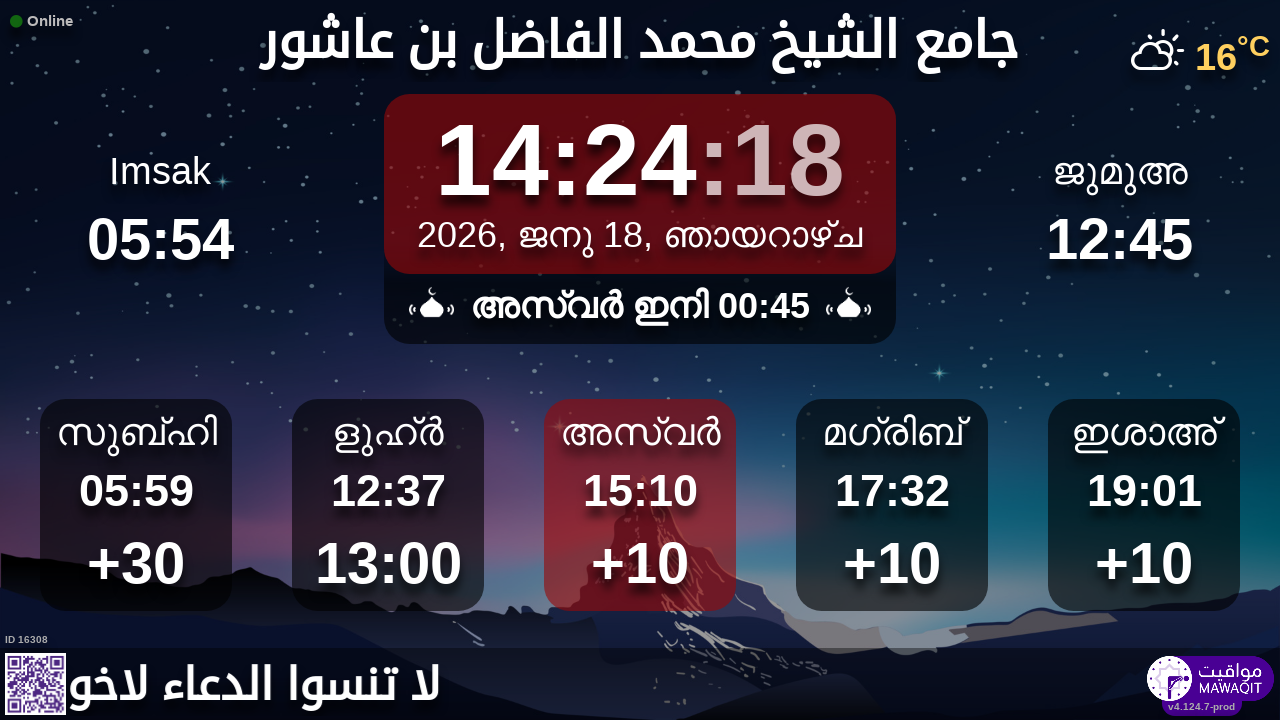

--- FILE ---
content_type: text/html; charset=UTF-8
request_url: https://mawaqit.net/ml/jamii-cheikh-fadil-manihla-2092-tunisia
body_size: 13058
content:
<!DOCTYPE html>
<html lang="ml">
<head>
    <meta charset="UTF-8" lang="ml">
<meta http-equiv="X-UA-Compatible" content="IE=edge">
<meta http-equiv="Content-Type" content="text/html; charset=UTF-8">
<meta name="google-site-verification" content="yVXxhpL2W-XXQ-lS4uVdnaNmK88uoobaGtuu8lYtbMw"/>
<meta name="msvalidate.01" content="0E9277188FD6EBB737118E82B294631E" />
<meta name="author" content="MAWAQIT"/>
<meta name="robots" content="index, follow" />
<meta name="apple-itunes-app" content="app-id=1460522683">
<meta name="google-play-app" content="app-id=com.kanout.mawaqit">

<!-- og tags -->
<meta property="og:url" content="https://mawaqit.net"/>
<meta property="og:site_name" content="MAWAQIT"/>
<meta property="og:image" content="https://cdn.mawaqit.net/images/logos/mawaqit_logo_vertical.png"/>
<meta property="og:image:width" content="500"/>
<meta property="og:image:height" content="500"/>
<meta property="og:type" content="website"/>
<meta property="og:title" content="جامع الشيخ محمد الفاضل بن عاشور"/>
<meta property="og:description" content="Mawaqit offers you the exact prayer times of : جامع الشيخ محمد الفاضل بن عاشور"/>

<!-- twitter card -->
<meta name="twitter:card" content="summary_large_image">
<meta name="twitter:site" content="@Mawaqit">
<meta name="twitter:creator" content="@Mawaqit">
<meta name="twitter:title" content="جامع الشيخ محمد الفاضل بن عاشور">
<meta name="twitter:description" content="Mawaqit offers you the exact prayer times of : جامع الشيخ محمد الفاضل بن عاشور">
<meta name="twitter:image" content="https://cdn.mawaqit.net/images/logos/mawaqit_logo_vertical.png">
<meta name="twitter:app:name:iphone" content="MAWAQIT">
<meta name="twitter:app:name:googleplay" content="MAWAQIT">
<meta name="twitter:app:id:googleplay" content="com.kanout.mawaqit">
    <link rel="apple-touch-icon" sizes="57x57" href="https://cdn.mawaqit.net/images/logos/apple-icon-57x57.png">
<link rel="apple-touch-icon" sizes="60x60" href="https://cdn.mawaqit.net/images/logos/apple-icon-60x60.png">
<link rel="apple-touch-icon" sizes="72x72" href="https://cdn.mawaqit.net/images/logos/apple-icon-72x72.png">
<link rel="apple-touch-icon" sizes="76x76" href="https://cdn.mawaqit.net/images/logos/apple-icon-76x76.png">
<link rel="apple-touch-icon" sizes="114x114" href="https://cdn.mawaqit.net/images/logos/apple-icon-114x114.png">
<link rel="apple-touch-icon" sizes="120x120" href="https://cdn.mawaqit.net/images/logos/apple-icon-120x120.png">
<link rel="apple-touch-icon" sizes="144x144" href="https://cdn.mawaqit.net/images/logos/apple-icon-144x144.png">
<link rel="apple-touch-icon" sizes="152x152" href="https://cdn.mawaqit.net/images/logos/apple-icon-152x152.png">
<link rel="apple-touch-icon" sizes="180x180" href="https://cdn.mawaqit.net/images/logos/apple-icon-180x180.png">
<link rel="icon" type="image/png" sizes="192x192"  href="https://cdn.mawaqit.net/images/logos/android-icon-192x192.png">
<link rel="icon" type="image/png" sizes="32x32" href="https://cdn.mawaqit.net/images/logos/favicon-32x32.png">
<link rel="icon" type="image/png" sizes="96x96" href="https://cdn.mawaqit.net/images/logos/favicon-96x96.png">
<link rel="icon" type="image/png" sizes="16x16" href="https://cdn.mawaqit.net/images/logos/favicon-16x16.png">
<meta name="msapplication-TileColor" content="#da532c">
<meta name="msapplication-TileImage" content="https://cdn.mawaqit.net/images/logos/ms-icon-144x144.png">
<meta name="theme-color" content="#da532c">
    <title>جامع الشيخ محمد الفاضل بن عاشور | Mawaqit - Prayer times, Mosque</title>
    <meta name="google" content="notranslate">
    <meta name="description" content="Mawaqit offers you the exact prayer times of : جامع الشيخ محمد الفاضل بن عاشور">
    <meta name="viewport" content="width=device-width, initial-scale=1.0, maximum-scale=1.0">
    <link rel="canonical" href="https://mawaqit.net/ml/jamii-cheikh-fadil-manihla-2092-tunisia" />
    <link rel="alternate" hreflang="x-default" href="https://mawaqit.net/ml/jamii-cheikh-fadil-manihla-2092-tunisia" />
          <link rel="alternate" hreflang="ar" href="https://mawaqit.net/ar/jamii-cheikh-fadil-manihla-2092-tunisia" />
      <link rel="alternate" hreflang="ar" href="https://mawaqit.net/ar/m/jamii-cheikh-fadil-manihla-2092-tunisia" />
          <link rel="alternate" hreflang="sq" href="https://mawaqit.net/sq/jamii-cheikh-fadil-manihla-2092-tunisia" />
      <link rel="alternate" hreflang="sq" href="https://mawaqit.net/sq/m/jamii-cheikh-fadil-manihla-2092-tunisia" />
          <link rel="alternate" hreflang="en" href="https://mawaqit.net/en/jamii-cheikh-fadil-manihla-2092-tunisia" />
      <link rel="alternate" hreflang="en" href="https://mawaqit.net/en/m/jamii-cheikh-fadil-manihla-2092-tunisia" />
          <link rel="alternate" hreflang="id" href="https://mawaqit.net/id/jamii-cheikh-fadil-manihla-2092-tunisia" />
      <link rel="alternate" hreflang="id" href="https://mawaqit.net/id/m/jamii-cheikh-fadil-manihla-2092-tunisia" />
          <link rel="alternate" hreflang="it" href="https://mawaqit.net/it/jamii-cheikh-fadil-manihla-2092-tunisia" />
      <link rel="alternate" hreflang="it" href="https://mawaqit.net/it/m/jamii-cheikh-fadil-manihla-2092-tunisia" />
          <link rel="alternate" hreflang="ur" href="https://mawaqit.net/ur/jamii-cheikh-fadil-manihla-2092-tunisia" />
      <link rel="alternate" hreflang="ur" href="https://mawaqit.net/ur/m/jamii-cheikh-fadil-manihla-2092-tunisia" />
          <link rel="alternate" hreflang="hr" href="https://mawaqit.net/hr/jamii-cheikh-fadil-manihla-2092-tunisia" />
      <link rel="alternate" hreflang="hr" href="https://mawaqit.net/hr/m/jamii-cheikh-fadil-manihla-2092-tunisia" />
          <link rel="alternate" hreflang="de" href="https://mawaqit.net/de/jamii-cheikh-fadil-manihla-2092-tunisia" />
      <link rel="alternate" hreflang="de" href="https://mawaqit.net/de/m/jamii-cheikh-fadil-manihla-2092-tunisia" />
          <link rel="alternate" hreflang="tr" href="https://mawaqit.net/tr/jamii-cheikh-fadil-manihla-2092-tunisia" />
      <link rel="alternate" hreflang="tr" href="https://mawaqit.net/tr/m/jamii-cheikh-fadil-manihla-2092-tunisia" />
          <link rel="alternate" hreflang="nl" href="https://mawaqit.net/nl/jamii-cheikh-fadil-manihla-2092-tunisia" />
      <link rel="alternate" hreflang="nl" href="https://mawaqit.net/nl/m/jamii-cheikh-fadil-manihla-2092-tunisia" />
          <link rel="alternate" hreflang="ta" href="https://mawaqit.net/ta/jamii-cheikh-fadil-manihla-2092-tunisia" />
      <link rel="alternate" hreflang="ta" href="https://mawaqit.net/ta/m/jamii-cheikh-fadil-manihla-2092-tunisia" />
          <link rel="alternate" hreflang="no" href="https://mawaqit.net/no/jamii-cheikh-fadil-manihla-2092-tunisia" />
      <link rel="alternate" hreflang="no" href="https://mawaqit.net/no/m/jamii-cheikh-fadil-manihla-2092-tunisia" />
          <link rel="alternate" hreflang="pt" href="https://mawaqit.net/pt/jamii-cheikh-fadil-manihla-2092-tunisia" />
      <link rel="alternate" hreflang="pt" href="https://mawaqit.net/pt/m/jamii-cheikh-fadil-manihla-2092-tunisia" />
          <link rel="alternate" hreflang="fr" href="https://mawaqit.net/fr/jamii-cheikh-fadil-manihla-2092-tunisia" />
      <link rel="alternate" hreflang="fr" href="https://mawaqit.net/fr/m/jamii-cheikh-fadil-manihla-2092-tunisia" />
          <link rel="alternate" hreflang="bn" href="https://mawaqit.net/bn/jamii-cheikh-fadil-manihla-2092-tunisia" />
      <link rel="alternate" hreflang="bn" href="https://mawaqit.net/bn/m/jamii-cheikh-fadil-manihla-2092-tunisia" />
          <link rel="alternate" hreflang="bs" href="https://mawaqit.net/bs/jamii-cheikh-fadil-manihla-2092-tunisia" />
      <link rel="alternate" hreflang="bs" href="https://mawaqit.net/bs/m/jamii-cheikh-fadil-manihla-2092-tunisia" />
          <link rel="alternate" hreflang="ml" href="https://mawaqit.net/ml/jamii-cheikh-fadil-manihla-2092-tunisia" />
      <link rel="alternate" hreflang="ml" href="https://mawaqit.net/ml/m/jamii-cheikh-fadil-manihla-2092-tunisia" />
          <link rel="alternate" hreflang="ru" href="https://mawaqit.net/ru/jamii-cheikh-fadil-manihla-2092-tunisia" />
      <link rel="alternate" hreflang="ru" href="https://mawaqit.net/ru/m/jamii-cheikh-fadil-manihla-2092-tunisia" />
          <link rel="alternate" hreflang="es" href="https://mawaqit.net/es/jamii-cheikh-fadil-manihla-2092-tunisia" />
      <link rel="alternate" hreflang="es" href="https://mawaqit.net/es/m/jamii-cheikh-fadil-manihla-2092-tunisia" />
    
    <link rel="stylesheet" href="/build/9461.500cbe0a.css" integrity="sha384-gza73W7S8HNND45Uys436wEue90G6lRqROLhwtU3R05pVb6ON1tv+AXfIxtVUwze"><link rel="stylesheet" href="/build/4328.31fafe16.css" integrity="sha384-YxCSlluetXQoAodZuy4guKQAejxh8TGm1QZsULLKm51GFMq4+bagkS+h6qyvX2BB"><link rel="stylesheet" href="/build/mosque-mosque.bde7a649.css" integrity="sha384-RkoRl7j1c8Ssn/NbUccXJpttCPn8/5jugVi6fuPcimUnlEZQoy3gkz2Rs3oLrIzA">

    <link href="/prayer-times/css/themes/summer.css" type="text/css" rel="stylesheet preload" as="style"/>

    <style>
body {
    
                                      background-image: linear-gradient(0deg, rgba(0, 0, 0, 0.4), rgba(0, 0, 0, 0.4)), url('https://cdn.mawaqit.net/images/backend/background/23.jpg');
    }
</style>
</head>
<body class="text-center ">
    <noscript><iframe src="https://www.googletagmanager.com/ns.html?id=GTM-MMZKGM2" height="0" width="0" style="display:none;visibility:hidden"></iframe></noscript>
<div id="spinner"></div>

<!-- Iqama screen -->
<div class="iqama" style="display: none">
    <div class="top">ഇഖാമത്ത്</div>
    <div class="image"></div>
    <div class="bottom">ദയവായി നിങ്ങളുടെ മൊബൈൽ ഫോണുകൾ ഓഫ് ചെയ്യുക!</div>
</div>

<!-- Douaa after prayer slider -->
<div class="adhkar-after-prayer" style="display: none">
    <div class="title">(Al-Athkar) أذكار بعد الصلاة</div>
<div class="slider duaa ltr">
  <ul>
    <li>
      <div>
        <div class="ar">
          أَسْـتَغْفِرُ الله، أَسْـتَغْفِرُ الله، أَسْـتَغْفِرُ الله<br>
          اللّهُـمَّ أَنْـتَ السَّلامُ ، وَمِـنْكَ السَّلام ، تَبارَكْتَ يا ذا الجَـلالِ وَالإِكْـرام
          اللَّهُمَّ أَعِنِّي عَلَى ذِكْرِكَ وَشُكْرِكَ وَحُسْنِ عِبَادَتِكَ
        </div>
                  <div class="fr">
            <div>Astaghfiru Allah, Astaghfiru Allah, Astaghfiru Allah</div>
            <div>Allahumma anta Essalam wa mineka Essalam, tabarakta ya dhal djalali wel ikram</div>
            <div>Allahumma A`inni `ala dhikrika wa chukrika wa husni `ibadatik</div>
          </div>
              </div>
    </li>
    <li>
      <div>
        <div class="ar">
          <div>سُـبْحانَ اللهِ، والحَمْـدُ لله، واللهُ أكْـبَر 33 مرة</div>
          <div>
            لا إِلَٰهَ إلاّ اللّهُ وَحْـدَهُ لا شريكَ لهُ، لهُ الملكُ ولهُ الحَمْد، وهُوَ على كُلّ شَيءٍ قَـدير
          </div>
        </div>
                  <div class="fr">
            <div>Subhan Allah wal hamdu lillah wallahu akbar (33 fois)</div>
            <div>La ilaha illa Allah, wahdahu la charika lah, lahu elmoulku wa lahu elhamdu, wa hua `ala
              kulli chay in kadir
            </div>
          </div>
              </div>
    </li>
    <li>
      <div>
        <div class="ar">
          <div>بِسۡمِ ٱللَّهِ ٱلرَّحۡمَٰنِ ٱلرَّحِيمِ</div>
          قُلۡ أَعُوذُ بِرَبِّ ٱلنَّاسِ ، مَلِكِ ٱلنَّاسِ ، إِلَٰهِ ٱلنَّاسِ ، مِن شَرِّ ٱلۡوَسۡوَاسِ ٱلۡخَنَّاسِ
          ، ٱلَّذِي يُوَسۡوِسُ فِي صُدُورِ ٱلنَّاسِ ، مِنَ ٱلۡجِنَّةِ وَٱلنَّاسِ
        </div>
      </div>
    </li>
    <li>
      <div>
        <div class="ar">
          <div>بِسۡمِ ٱللَّهِ ٱلرَّحۡمَٰنِ ٱلرَّحِيمِ</div>
          قُلۡ أَعُوذُ بِرَبِّ ٱلۡفَلَقِ ، مِن شَرِّ مَا خَلَقَ ، وَمِن شَرِّ غَاسِقٍ إِذَا وَقَبَ ، وَمِن شَرِّ
          ٱلنَّفَّٰثَٰتِ فِي ٱلۡعُقَدِ ، وَمِن شَرِّ حَاسِدٍ إِذَا حَسَدَ
        </div>
      </div>
    </li>
    <li>
      <div>
        <div class="ar">
          <div>بِسۡمِ ٱللَّهِ ٱلرَّحۡمَٰنِ ٱلرَّحِيمِ</div>
          قُلۡ هُوَ ٱللَّهُ أَحَدٌ ، ٱللَّهُ ٱلصَّمَدُ ، لَمۡ يَلِدۡ وَلَمۡ يُولَدۡ ، وَلَمۡ يَكُن لَّهُۥ كُفُوًا أَحَدُۢ
        </div>
      </div>
    </li>
    <li>
      <div>
        <div class="ar">
          ٱللَّهُ لَآ إِلَٰهَ إِلَّا هُوَ ٱلۡحَيُّ ٱلۡقَيُّومُۚ لَا تَأۡخُذُهُۥ سِنَةٞ وَلَا نَوۡمٞۚ لَّهُۥ مَا فِي
          ٱلسَّمَٰوَٰتِ وَمَا فِي ٱلۡأَرۡضِۗ مَن ذَا ٱلَّذِي يَشۡفَعُ عِندَهُۥٓ إِلَّا بِإِذۡنِهِۦۚ يَعۡلَمُ مَا بَيۡنَ
          أَيۡدِيهِمۡ وَمَا خَلۡفَهُمۡۖ وَلَا يُحِيطُونَ بِشَيۡءٖ مِّنۡ عِلۡمِهِۦٓ إِلَّا بِمَا شَآءَۚ وَسِعَ
          كُرۡسِيُّهُ ٱلسَّمَٰوَٰتِ وَٱلۡأَرۡضَۖ وَلَا يَ‍ُٔودُهُۥ حِفۡظُهُمَاۚ وَهُوَ ٱلۡعَلِيُّ ٱلۡعَظِيمُ
        </div>
      </div>
    </li>
    <li>
      <div>
        <div class="ar">
          لا إِلَٰهَ إلاّ اللّهُ وحدَهُ لا شريكَ لهُ، لهُ المُـلْكُ ولهُ الحَمْد، وهوَ على كلّ شَيءٍ قَدير،
          اللّهُـمَّ لا مانِعَ لِما أَعْطَـيْت، وَلا مُعْطِـيَ لِما مَنَـعْت، وَلا يَنْفَـعُ ذا
          الجَـدِّ مِنْـكَ الجَـد
        </div>
                  <div class="fr">
            La ilaha illa Allah, wahdahu la charika lah, lahu elmulku wa lahu elhamdu, wa hua `ala koulli
            chayin kadir,
            Allahumma la mani`a lima a`atayte, wa la mu`atia lima mana`ate, wa la yanefa`u dhal djaddi
            mineka eldjad
          </div>
              </div>
    </li>
  </ul>
</div>
</div>

<!-- message info slider -->
<div class="message-slider slider ltr" style="display: none">
    <div class="currentTimeShort"></div>
    <div class="messageContent">
        <ul>
                    </ul>
    </div>
</div>

<div class="adhan" style="display: none">
    <div class="ar">
        <div class="title">دعاء ما بعد الأذان</div>
        <p >
            اللّهُـمَّ رَبَّ هَذِهِ الدّعْـوَةِ التّـامَّة وَالصّلاةِ القَـائِمَة آتِ محَـمَّداً الوَسيـلةَ وَالْفَضـيلَة وَابْعَـثْه مَقـامـاً مَحـموداً الَّذي وَعَـدْتَه
        </p>
    </div>

            <div class="fr">
            <div class="title">ബാങ്കിന് ശേഷമുള്ള ദുആ</div>
            <p>&quot;ഈ പരിപൂര്‍ണ്ണമായ (ബാങ്ക്) വിളിയുടെയും ഈ ആസന്നമായ നമസ്കാരത്തിന്‍റെയും നാഥനായ അല്ലാഹുവേ! മുഹമ്മദ്‌ നബി(സ)ക്ക് (പരലോക ശുപാര്‍ശക്കുള്ള) വസീല, ഫദീല എന്നീ പദവികള്‍ നല്‍കേണമേ. നീ വാഗ്ദാനം ചെയ്ത പ്രശംസനീയമായ സ്ഥാനത്തേക്ക് അവിടുന്ന്‌ (സ)യെ നീ നിയോഗിക്കുകയും ചെയ്യേണമേ. നിശ്ചയമായും നീ വാഗ്ദാനം ലംഘിക്കുന്നവനല്ല.&quot;
</p>
        </div>
    </div>
<div class="douaa-between-adhan-iqama" style="display: none">
    <div class="ar">
        <div class="title">الدعاء لا يرد بين الأذان والإقامة</div>
        <p >
            عَنْ أَنَسِ بْنِ مَالِكٍ قَالَ: قَالَ رَسُولُ اللَّهِ صَلَّى اللَّهُ عَلَيْهِ وَسَلَّمَ: الدُّعَاءُ لَا يُرَدُّ بَيْنَ الْأَذَانِ وَالْإِقَامَةِ
        </p>
    </div>

            <div class="fr">
            <p>ബാങ്കിന്‍റെയും ഇഖാമത്തിന്‍റെയും ഇടയിലുള്ള പ്രാര്‍ത്ഥന തിരസ്ക്കരിക്കപ്പെടുകയില്ല.
</p>
        </div>
    </div><div class="jumua-dhikr-reminder" style="display: none">
    <div class="title">حَانَ وَقْتُ صَلاَةِ الجُمُعَة</div>
    <div>
        <div class="ar">
            عَنْ أَبِي هُرَيْرَةَ قَالَ قَالَ رَسُولُ اللَّهِ صَلَّى اللَّه عَلَيْهِ وَسَلَّمَ مَنْ تَوَضَّأَ فَأَحْسَنَ الْوُضُوءَ ثُمَّ أَتَى الْجُمُعَةَ فَاسْتَمَعَ وَأَنْصَتَ غُفِرَ لَهُ مَا
            بَيْنَهُ وَبَيْنَ الْجُمُعَةِ وَزِيَادَةُ ثَلاثَةِ أَيَّامٍ وَمَنْ مَسَّ الْحَصَى فَقَدْ لَغَا
        </div>

                    <div class="fr">
                <p>The Prophet (peace and blessings of Allah be upon him) said
&quot;Whoever does the ablutions perfectly then goes to jumua and then listens and is silent,
he is forgiven what is between that time and the following Friday and three more days
and the one who touches stones has certainly made a futility&quot;
</p>
            </div>
            </div>
</div>
<div id="black-screen" style="display: none"></div>


<!-- main screen -->
<div class="main"
     data-remote="/id/16308/has-been-updated">
    <div class="sub-main">
        <!-- Random hadith container -->
        <div class="random-hadith" style="display: none"
             data-remote="/api/2.0/hadith/random?lang=ar">
            <div class="next-prayer-bloc-hadith">
                <div class="next-prayer bottom-block">
                    <span></span> ഇനി
                    <div class="countdown"></div>
                </div>
                <div class="currentTimeShort bottom-block"></div>
            </div>
            <div class="text ltr">
                <div></div>
            </div>
        </div>

        <!-- top container -->
        <div class="top-content">
            <div class="top-buttons text-left">
                <div style="font-size: 1.5rem">
                  <div class="screen-status online hidden"><i class="fas fa-circle" style="color: #126611; font-size: 1.3rem"></i> Online</div>
                  <div class="screen-status offline hidden"><i class="fas fa-circle" style="color: #702828; font-size: 1.3rem"></i> Offline</div>
                </div>
            </div>

            <!-- temperature container -->
                            <div class="ltr">
                    <div id="weather" class="hidden ltr" data-remote="/api/2.0/mosque/b7d53e49-55ec-43ec-9fbc-b045de19a599/weather">
                        <i style="color: #FFF;"></i> <span></span><sup>°C</sup>
                    </div>
                </div>
                        <div class="header">
                <h1>
                                        جامع الشيخ محمد الفاضل بن عاشور
                                    </h1>
            </div>

            <!-- Adhan flash -->
            <div class="main-iqama-countdown hidden">
                <div class="text">ഇഖാമത്ത്  ഇനി</div>
                <div class="countdown"></div>
            </div>

            <!-- Adhan flash -->
            <div class="adhan-flash hidden">
                <div>
                    <img class="cupola" src="https://cdn.mawaqit.net/images/icons/cupola_500x500.png" alt="!">
                </div>
                <div>
                    ബാങ്ക്
                </div>
                <div>
                    <img class="cupola" src="https://cdn.mawaqit.net/images/icons/cupola_500x500.png" alt="!">
                </div>
            </div>

            <!-- Alarm flash -->
            <div class="alarm-flash hidden">
                <div>
                    <img class="cupola" src="https://cdn.mawaqit.net/images/icons/cupola_500x500.png" alt="!">
                </div>
                <div>
                    Alarm
                </div>
                <div>
                    <img class="cupola" src="https://cdn.mawaqit.net/images/icons/cupola_500x500.png" alt="!">
                </div>
            </div>

            <div class="content">
                  <div>
    <div class="chourouk custom-time">
      <div class="name">ഷുറൂക്ക്</div>
      <div class="time chourouk-id"></div>
    </div>
    <div class="imsak custom-time">
      <div class="name">Imsak</div>
      <div class="time imsak-id"></div>
    </div>
  </div>
                <div class="middle-bloc">
                    <div class="center-time">
                        <div class="currentTime"></div>
                                                    <div id="hijriDate" class="fadeOut">
                                <span></span>
                                <img class="full-moon" src="https://cdn.mawaqit.net/images/icons/full-moon.png" alt="!">
                            </div>
                                                <div id="gregorianDate" class="fadeIn"></div>
                    </div>
                    <div class="next-prayer-bloc">
                        <div class="next-prayer">
                            <img src="https://cdn.mawaqit.net/images/icons/cupola.png" alt="!">
                            <span></span> ഇനി
                            <div class="countdown"></div>
                            <img src="https://cdn.mawaqit.net/images/icons/cupola.png" alt="!">
                        </div>
                    </div>
                </div>
                <div>
                    <div class="joumouaa custom-time">
  <div class="ar name">ജുമുഅ</div>
  <div class="prayer">
                        
                  <div class="joumouaa-id time"></div>
                  </div>
</div>
                    <div class="aid custom-time">
  <div class="name">ഈദ്</div>
  <div class="prayer">
    <div class="time aid-time"></div>
      </div>
</div>
                </div>
            </div>
        </div>

        <!-- prayer times container -->
        <div class="prayers">
              <div>
    <div class="name">സുബ്ഹി</div>
    
    <div class="time"></div>

          <div class="wait"></div>
      </div>
            <div>
                <div class="name">ളുഹ്ർ</div>
                <div class="time"></div>
                <div class="wait"></div>
            </div>
            <div>
                <div class="name">അസ്വർ</div>
                <div class="time"></div>
                <div class="wait"></div>
            </div>
            <div>
                <div class="name">മഗ്‌രിബ്</div>
                <div class="time"></div>
                <div class="wait"></div>
            </div>
            <div>
                <div class="name">ഇശാഅ്</div>
                <div class="time"></div>
                <div class="wait"></div>
            </div>
        </div>
    </div>

    <!-- footer container -->
    <footer style="direction: ltr">
                    <div class="flashMessage">
                <marquee style="color:#FFFFFF;" direction="right" scrollamount="8" width="100%">لا تنسوا الدعاء لاخواننا في فلسطين</marquee>
            </div>
                <div class="store">
            <div id="mosque-id">ID 16308</div>
                            <div id="qrcode">
                    <img src="https://cdn.mawaqit.net/images/store-qrcode.png" alt="qrcode mawaqit mobile">
                </div>
                    </div>
        <div class="info hidden">
                            <div class="assosciation">
                    
                </div>
                    </div>
        <div class="version">v4.124.7-prod</div>
        <img class="logo" src="https://cdn.mawaqit.net/images/logos/mawaqit_logo_light_rounded.png"  alt="mawaqit logo">
    </footer>
</div>

<script>
    let site = 'https://mawaqit.net';
    let cdn = 'https://cdn.mawaqit.net';
    let offlineSyncCookie = null;
    let isMobile = false;
    let isMosque = true;
    let lastUpdated = 1767605254;
    let longitude = 10.1241165;
    let latitude = 36.8500531;
    let confData = {"showCityInTitle":false,"showLogo":true,"showPrayerTimesOnMessageScreen":true,"duaAfterPrayerShowTimes":["11","9","8","8","11"],"hijriDateEnabled":true,"hijriDateForceTo30":false,"duaAfterAzanEnabled":true,"duaAfterPrayerEnabled":true,"alwaysDisplayHhMmFormat":false,"iqamaDisplayTime":15,"iqamaBip":false,"backgroundColor":"#133c10","jumuaDhikrReminderEnabled":true,"jumuaTimeout":30,"randomHadithEnabled":true,"blackScreenWhenPraying":true,"wakeForFajrTime":null,"jumuaBlackScreenEnabled":false,"temperatureEnabled":true,"temperatureUnit":"C","hadithLang":"ar","iqamaEnabled":true,"randomHadithIntervalDisabling":"","fajrFixationComparedToShuruq":null,"adhanVoice":null,"adhanEnabledByPrayer":["1","1","1","1","1"],"footer":true,"iqamaMoreImportant":true,"timeDisplayFormat":"24","backgroundType":"motif","backgroundMotif":"23","iqamaFullScreenCountdown":true,"theme":"summer","adhanDuration":150,"displayingSabahImsak":false,"sabahImsakStartDate":null,"sabahImsakEndDate":null,"type":"MOSQUE","partner":true,"name":"\u062c\u0627\u0645\u0639 \u0627\u0644\u0634\u064a\u062e \u0645\u062d\u0645\u062f \u0627\u0644\u0641\u0627\u0636\u0644 \u0628\u0646 \u0639\u0627\u0634\u0648\u0631","label":"\u062c\u0627\u0645\u0639 \u0627\u0644\u0634\u064a\u062e \u0645\u062d\u0645\u062f \u0627\u0644\u0641\u0627\u0636\u0644 \u0628\u0646 \u0639\u0627\u0634\u0648\u0631","streamUrl":null,"paymentWebsite":null,"countryCode":"TN","timezone":"Africa\/Tunis","site":null,"association":null,"image":"https:\/\/cdn.mawaqit.net\/images\/backend\/mosque\/b7d53e49-55ec-43ec-9fbc-b045de19a599\/mosque\/1eea8e89-0b04-6cbe-b3ed-066ed47a7584.jpg","interiorPicture":"https:\/\/cdn.mawaqit.net\/images\/backend\/mosque\/b7d53e49-55ec-43ec-9fbc-b045de19a599\/mosque\/1eea8e89-0b04-6cbe-b3ed-066ed47a7584.jpg","exteriorPicture":"https:\/\/cdn.mawaqit.net\/images\/backend\/mosque\/b7d53e49-55ec-43ec-9fbc-b045de19a599\/mosque\/1eea8e89-0f3e-6c26-b93f-066ed47a7584.jpg","logo":null,"url":"http:\/\/mawaqit.net\/ml\/jamii-cheikh-fadil-manihla-2092-tunisia","latitude":36.8500531,"longitude":10.1241165,"womenSpace":true,"janazaPrayer":true,"aidPrayer":true,"childrenCourses":true,"adultCourses":true,"ramadanMeal":true,"handicapAccessibility":true,"ablutions":true,"parking":true,"otherInfo":null,"closed":null,"announcements":[],"events":[],"flash":{"content":"\u0644\u0627 \u062a\u0646\u0633\u0648\u0627 \u0627\u0644\u062f\u0639\u0627\u0621 \u0644\u0627\u062e\u0648\u0627\u0646\u0646\u0627 \u0641\u064a \u0641\u0644\u0633\u0637\u064a\u0646","uuid":"b7d53e49-55ec-43ec-9fbc-b045de19a599","expire":null,"startDate":"2023-06-17","endDate":null,"color":"#FFFFFF","orientation":"rtl"},"aidPrayerTime":null,"aidPrayerTime2":null,"jumua":"12:45","jumua2":null,"jumua3":null,"jumuaAsDuhr":false,"imsakNbMinBeforeFajr":5,"hijriAdjustment":0,"times":["05:59","12:37","15:10","17:32","19:01"],"shuruq":"07:30","calendar":[{"1":["05:59","07:32","12:30","14:56","17:16","18:47"],"2":["05:59","07:33","12:31","14:56","17:17","18:47"],"3":["05:59","07:33","12:31","14:57","17:18","18:48"],"4":["05:59","07:33","12:32","14:58","17:19","18:49"],"5":["05:59","07:33","12:32","14:59","17:19","18:50"],"6":["06:00","07:33","12:32","14:59","17:20","18:51"],"7":["06:00","07:33","12:33","15:00","17:21","18:51"],"8":["06:00","07:33","12:33","15:01","17:22","18:52"],"9":["06:00","07:33","12:34","15:02","17:23","18:53"],"10":["06:00","07:33","12:34","15:03","17:24","18:54"],"11":["06:00","07:32","12:35","15:04","17:25","18:55"],"12":["06:00","07:32","12:35","15:04","17:26","18:55"],"13":["05:59","07:32","12:35","15:05","17:27","18:56"],"14":["05:59","07:32","12:36","15:06","17:28","18:57"],"15":["05:59","07:31","12:36","15:07","17:29","18:58"],"16":["05:59","07:31","12:36","15:08","17:30","18:59"],"17":["05:59","07:31","12:37","15:09","17:31","19:00"],"18":["05:59","07:30","12:37","15:10","17:32","19:01"],"19":["05:58","07:30","12:37","15:11","17:33","19:02"],"20":["05:58","07:29","12:38","15:12","17:34","19:03"],"21":["05:58","07:29","12:38","15:13","17:35","19:03"],"22":["05:57","07:28","12:38","15:13","17:36","19:04"],"23":["05:57","07:28","12:38","15:14","17:37","19:05"],"24":["05:56","07:27","12:39","15:15","17:38","19:06"],"25":["05:56","07:27","12:39","15:16","17:39","19:07"],"26":["05:55","07:26","12:39","15:17","17:41","19:08"],"27":["05:55","07:25","12:39","15:18","17:42","19:09"],"28":["05:54","07:25","12:39","15:19","17:43","19:10"],"29":["05:54","07:24","12:40","15:20","17:44","19:11"],"30":["05:53","07:23","12:40","15:21","17:45","19:12"],"31":["05:53","07:22","12:40","15:22","17:46","19:13"]},{"1":["05:52","07:22","12:40","15:22","17:47","19:14"],"2":["05:51","07:21","12:40","15:23","17:48","19:15"],"3":["05:51","07:20","12:40","15:24","17:49","19:16"],"4":["05:50","07:19","12:40","15:25","17:50","19:17"],"5":["05:49","07:18","12:40","15:26","17:51","19:17"],"6":["05:48","07:17","12:41","15:27","17:52","19:18"],"7":["05:47","07:16","12:41","15:28","17:53","19:19"],"8":["05:47","07:15","12:41","15:29","17:55","19:20"],"9":["05:46","07:14","12:41","15:29","17:56","19:21"],"10":["05:45","07:13","12:41","15:30","17:57","19:22"],"11":["05:44","07:12","12:41","15:31","17:58","19:23"],"12":["05:43","07:11","12:41","15:32","17:59","19:24"],"13":["05:42","07:10","12:41","15:33","18:00","19:25"],"14":["05:41","07:09","12:41","15:33","18:01","19:26"],"15":["05:40","07:08","12:41","15:34","18:02","19:27"],"16":["05:39","07:07","12:41","15:35","18:03","19:28"],"17":["05:38","07:05","12:40","15:36","18:04","19:29"],"18":["05:37","07:04","12:40","15:36","18:05","19:30"],"19":["05:36","07:03","12:40","15:37","18:06","19:31"],"20":["05:34","07:02","12:40","15:38","18:07","19:32"],"21":["05:33","07:01","12:40","15:39","18:08","19:32"],"22":["05:32","06:59","12:40","15:39","18:09","19:33"],"23":["05:31","06:58","12:40","15:40","18:10","19:34"],"24":["05:30","06:57","12:40","15:41","18:11","19:35"],"25":["05:28","06:56","12:39","15:41","18:12","19:36"],"26":["05:27","06:54","12:39","15:42","18:13","19:37"],"27":["05:26","06:53","12:39","15:43","18:14","19:38"],"28":["05:25","06:52","12:39","15:43","18:15","19:39"],"29":["05:23","06:50","12:39","15:44","18:16","19:40"]},{"1":["05:23","06:50","12:39","15:44","18:16","19:40"],"2":["05:22","06:49","12:39","15:44","18:17","19:41"],"3":["05:21","06:47","12:38","15:45","18:18","19:42"],"4":["05:19","06:46","12:38","15:46","18:19","19:43"],"5":["05:18","06:45","12:38","15:46","18:20","19:44"],"6":["05:16","06:43","12:38","15:47","18:21","19:45"],"7":["05:15","06:42","12:37","15:47","18:22","19:46"],"8":["05:14","06:40","12:37","15:48","18:23","19:47"],"9":["05:12","06:39","12:37","15:48","18:23","19:48"],"10":["05:11","06:38","12:37","15:49","18:24","19:48"],"11":["05:09","06:36","12:36","15:49","18:25","19:49"],"12":["05:08","06:35","12:36","15:50","18:26","19:50"],"13":["05:06","06:33","12:36","15:50","18:27","19:51"],"14":["05:05","06:32","12:36","15:51","18:28","19:52"],"15":["05:03","06:30","12:35","15:51","18:29","19:53"],"16":["05:02","06:29","12:35","15:51","18:30","19:54"],"17":["05:00","06:27","12:35","15:52","18:31","19:55"],"18":["04:59","06:26","12:34","15:52","18:32","19:56"],"19":["04:57","06:24","12:34","15:53","18:33","19:57"],"20":["04:55","06:23","12:34","15:53","18:33","19:58"],"21":["04:54","06:22","12:34","15:53","18:34","19:59"],"22":["04:52","06:20","12:33","15:54","18:35","20:00"],"23":["04:51","06:19","12:33","15:54","18:36","20:01"],"24":["04:49","06:17","12:33","15:54","18:37","20:02"],"25":["04:47","06:16","12:32","15:55","18:38","20:03"],"26":["04:46","06:14","12:32","15:55","18:39","20:04"],"27":["04:44","06:13","12:32","15:55","18:40","20:05"],"28":["04:42","06:11","12:32","15:56","18:40","20:06"],"29":["04:41","06:10","12:31","15:56","18:41","20:07"],"30":["04:39","06:08","12:31","15:56","18:42","20:08"],"31":["04:38","06:07","12:31","15:57","18:43","20:09"]},{"1":["04:36","06:05","12:30","15:57","18:44","20:10"],"2":["04:34","06:04","12:30","15:57","18:45","20:12"],"3":["04:33","06:02","12:30","15:57","18:46","20:13"],"4":["04:31","06:01","12:29","15:58","18:47","20:14"],"5":["04:29","05:59","12:29","15:58","18:47","20:15"],"6":["04:28","05:58","12:29","15:58","18:48","20:16"],"7":["04:26","05:57","12:29","15:58","18:49","20:17"],"8":["04:24","05:55","12:28","15:59","18:50","20:18"],"9":["04:23","05:54","12:28","15:59","18:51","20:19"],"10":["04:21","05:52","12:28","15:59","18:52","20:20"],"11":["04:19","05:51","12:27","15:59","18:53","20:21"],"12":["04:18","05:49","12:27","15:59","18:54","20:23"],"13":["04:16","05:48","12:27","16:00","18:54","20:24"],"14":["04:14","05:47","12:27","16:00","18:55","20:25"],"15":["04:13","05:45","12:26","16:00","18:56","20:26"],"16":["04:11","05:44","12:26","16:00","18:57","20:27"],"17":["04:09","05:43","12:26","16:00","18:58","20:28"],"18":["04:08","05:41","12:26","16:00","18:59","20:30"],"19":["04:06","05:40","12:26","16:01","19:00","20:31"],"20":["04:05","05:39","12:25","16:01","19:01","20:32"],"21":["04:03","05:37","12:25","16:01","19:01","20:33"],"22":["04:01","05:36","12:25","16:01","19:02","20:34"],"23":["04:00","05:35","12:25","16:01","19:03","20:36"],"24":["03:58","05:34","12:25","16:02","19:04","20:37"],"25":["03:57","05:32","12:24","16:02","19:05","20:38"],"26":["03:55","05:31","12:24","16:02","19:06","20:39"],"27":["03:53","05:30","12:24","16:02","19:07","20:41"],"28":["03:52","05:29","12:24","16:02","19:08","20:42"],"29":["03:50","05:28","12:24","16:02","19:09","20:43"],"30":["03:49","05:26","12:24","16:02","19:09","20:44"]},{"1":["03:47","05:25","12:24","16:03","19:10","20:46"],"2":["03:46","05:24","12:23","16:03","19:11","20:47"],"3":["03:44","05:23","12:23","16:03","19:12","20:48"],"4":["03:43","05:22","12:23","16:03","19:13","20:49"],"5":["03:41","05:21","12:23","16:03","19:14","20:51"],"6":["03:40","05:20","12:23","16:03","19:15","20:52"],"7":["03:39","05:19","12:23","16:04","19:16","20:53"],"8":["03:37","05:18","12:23","16:04","19:16","20:54"],"9":["03:36","05:17","12:23","16:04","19:17","20:56"],"10":["03:35","05:16","12:23","16:04","19:18","20:57"],"11":["03:33","05:15","12:23","16:04","19:19","20:58"],"12":["03:32","05:14","12:23","16:04","19:20","21:00"],"13":["03:31","05:13","12:23","16:05","19:21","21:01"],"14":["03:29","05:13","12:23","16:05","19:22","21:02"],"15":["03:28","05:12","12:23","16:05","19:22","21:03"],"16":["03:27","05:11","12:23","16:05","19:23","21:05"],"17":["03:26","05:10","12:23","16:05","19:24","21:06"],"18":["03:25","05:09","12:23","16:06","19:25","21:07"],"19":["03:23","05:09","12:23","16:06","19:26","21:08"],"20":["03:22","05:08","12:23","16:06","19:27","21:09"],"21":["03:21","05:07","12:23","16:06","19:27","21:11"],"22":["03:20","05:07","12:23","16:06","19:28","21:12"],"23":["03:19","05:06","12:23","16:06","19:29","21:13"],"24":["03:18","05:05","12:23","16:07","19:30","21:14"],"25":["03:17","05:05","12:23","16:07","19:30","21:15"],"26":["03:16","05:04","12:24","16:07","19:31","21:16"],"27":["03:16","05:04","12:24","16:07","19:32","21:17"],"28":["03:15","05:03","12:24","16:08","19:33","21:18"],"29":["03:14","05:03","12:24","16:08","19:33","21:19"],"30":["03:13","05:03","12:24","16:08","19:34","21:20"],"31":["03:13","05:02","12:24","16:08","19:35","21:21"]},{"1":["03:12","05:02","12:24","16:08","19:35","21:22"],"2":["03:11","05:01","12:25","16:09","19:36","21:23"],"3":["03:11","05:01","12:25","16:09","19:37","21:24"],"4":["03:10","05:01","12:25","16:09","19:37","21:25"],"5":["03:10","05:01","12:25","16:09","19:38","21:26"],"6":["03:09","05:00","12:25","16:10","19:38","21:27"],"7":["03:09","05:00","12:25","16:10","19:39","21:27"],"8":["03:08","05:00","12:26","16:10","19:39","21:28"],"9":["03:08","05:00","12:26","16:10","19:40","21:29"],"10":["03:08","05:00","12:26","16:11","19:40","21:30"],"11":["03:07","05:00","12:26","16:11","19:41","21:30"],"12":["03:07","05:00","12:26","16:11","19:41","21:31"],"13":["03:07","05:00","12:27","16:11","19:42","21:31"],"14":["03:07","05:00","12:27","16:12","19:42","21:32"],"15":["03:07","05:00","12:27","16:12","19:42","21:32"],"16":["03:07","05:00","12:27","16:12","19:43","21:33"],"17":["03:07","05:00","12:28","16:12","19:43","21:33"],"18":["03:07","05:00","12:28","16:12","19:43","21:34"],"19":["03:07","05:00","12:28","16:13","19:44","21:34"],"20":["03:07","05:00","12:28","16:13","19:44","21:34"],"21":["03:07","05:01","12:28","16:13","19:44","21:34"],"22":["03:08","05:01","12:29","16:13","19:44","21:34"],"23":["03:08","05:01","12:29","16:14","19:44","21:35"],"24":["03:08","05:01","12:29","16:14","19:45","21:35"],"25":["03:09","05:02","12:29","16:14","19:45","21:35"],"26":["03:09","05:02","12:29","16:14","19:45","21:35"],"27":["03:10","05:02","12:30","16:14","19:45","21:35"],"28":["03:10","05:03","12:30","16:15","19:45","21:35"],"29":["03:11","05:03","12:30","16:15","19:45","21:34"],"30":["03:11","05:04","12:30","16:15","19:45","21:34"]},{"1":["03:12","05:04","12:30","16:15","19:45","21:34"],"2":["03:12","05:05","12:31","16:15","19:45","21:34"],"3":["03:13","05:05","12:31","16:16","19:44","21:33"],"4":["03:14","05:06","12:31","16:16","19:44","21:33"],"5":["03:15","05:06","12:31","16:16","19:44","21:33"],"6":["03:15","05:07","12:31","16:16","19:44","21:32"],"7":["03:16","05:07","12:32","16:16","19:44","21:32"],"8":["03:17","05:08","12:32","16:16","19:43","21:31"],"9":["03:18","05:08","12:32","16:16","19:43","21:30"],"10":["03:19","05:09","12:32","16:16","19:43","21:30"],"11":["03:20","05:10","12:32","16:17","19:42","21:29"],"12":["03:21","05:10","12:32","16:17","19:42","21:28"],"13":["03:22","05:11","12:32","16:17","19:42","21:28"],"14":["03:23","05:12","12:32","16:17","19:41","21:27"],"15":["03:24","05:12","12:33","16:17","19:41","21:26"],"16":["03:25","05:13","12:33","16:17","19:40","21:25"],"17":["03:26","05:14","12:33","16:17","19:40","21:24"],"18":["03:27","05:14","12:33","16:17","19:39","21:23"],"19":["03:28","05:15","12:33","16:17","19:38","21:22"],"20":["03:29","05:16","12:33","16:17","19:38","21:21"],"21":["03:30","05:17","12:33","16:17","19:37","21:20"],"22":["03:31","05:17","12:33","16:17","19:36","21:19"],"23":["03:32","05:18","12:33","16:16","19:36","21:18"],"24":["03:34","05:19","12:33","16:16","19:35","21:17"],"25":["03:35","05:20","12:33","16:16","19:34","21:16"],"26":["03:36","05:20","12:33","16:16","19:33","21:15"],"27":["03:37","05:21","12:33","16:16","19:33","21:13"],"28":["03:38","05:22","12:33","16:16","19:32","21:12"],"29":["03:39","05:23","12:33","16:16","19:31","21:11"],"30":["03:41","05:24","12:33","16:15","19:30","21:10"],"31":["03:42","05:24","12:33","16:15","19:29","21:08"]},{"1":["03:43","05:25","12:33","16:15","19:28","21:07"],"2":["03:44","05:26","12:33","16:15","19:27","21:06"],"3":["03:45","05:27","12:33","16:14","19:26","21:04"],"4":["03:47","05:28","12:33","16:14","19:25","21:03"],"5":["03:48","05:28","12:33","16:14","19:24","21:01"],"6":["03:49","05:29","12:32","16:13","19:23","21:00"],"7":["03:50","05:30","12:32","16:13","19:22","20:58"],"8":["03:52","05:31","12:32","16:13","19:21","20:57"],"9":["03:53","05:32","12:32","16:12","19:20","20:55"],"10":["03:54","05:33","12:32","16:12","19:19","20:54"],"11":["03:55","05:33","12:32","16:12","19:18","20:52"],"12":["03:56","05:34","12:32","16:11","19:16","20:51"],"13":["03:58","05:35","12:31","16:11","19:15","20:49"],"14":["03:59","05:36","12:31","16:10","19:14","20:48"],"15":["04:00","05:37","12:31","16:10","19:13","20:46"],"16":["04:01","05:37","12:31","16:09","19:11","20:45"],"17":["04:02","05:38","12:31","16:09","19:10","20:43"],"18":["04:03","05:39","12:30","16:08","19:09","20:41"],"19":["04:05","05:40","12:30","16:08","19:08","20:40"],"20":["04:06","05:41","12:30","16:07","19:06","20:38"],"21":["04:07","05:42","12:30","16:06","19:05","20:37"],"22":["04:08","05:42","12:29","16:06","19:04","20:35"],"23":["04:09","05:43","12:29","16:05","19:02","20:33"],"24":["04:10","05:44","12:29","16:04","19:01","20:32"],"25":["04:11","05:45","12:29","16:04","19:00","20:30"],"26":["04:13","05:46","12:28","16:03","18:58","20:28"],"27":["04:14","05:46","12:28","16:02","18:57","20:27"],"28":["04:15","05:47","12:28","16:02","18:55","20:25"],"29":["04:16","05:48","12:27","16:01","18:54","20:23"],"30":["04:17","05:49","12:27","16:00","18:53","20:21"],"31":["04:18","05:50","12:27","15:59","18:51","20:20"]},{"1":["04:19","05:51","12:26","15:59","18:50","20:18"],"2":["04:20","05:51","12:26","15:58","18:48","20:16"],"3":["04:21","05:52","12:26","15:57","18:47","20:15"],"4":["04:22","05:53","12:25","15:56","18:45","20:13"],"5":["04:23","05:54","12:25","15:55","18:44","20:11"],"6":["04:24","05:55","12:25","15:55","18:42","20:10"],"7":["04:25","05:55","12:24","15:54","18:41","20:08"],"8":["04:26","05:56","12:24","15:53","18:39","20:06"],"9":["04:27","05:57","12:24","15:52","18:38","20:05"],"10":["04:28","05:58","12:23","15:51","18:36","20:03"],"11":["04:29","05:59","12:23","15:50","18:35","20:01"],"12":["04:30","05:59","12:23","15:49","18:33","19:59"],"13":["04:31","06:00","12:22","15:48","18:32","19:58"],"14":["04:32","06:01","12:22","15:47","18:30","19:56"],"15":["04:33","06:02","12:22","15:47","18:29","19:54"],"16":["04:34","06:03","12:21","15:46","18:27","19:53"],"17":["04:35","06:03","12:21","15:45","18:26","19:51"],"18":["04:36","06:04","12:21","15:44","18:24","19:50"],"19":["04:37","06:05","12:20","15:43","18:23","19:48"],"20":["04:38","06:06","12:20","15:42","18:21","19:46"],"21":["04:39","06:07","12:19","15:41","18:20","19:45"],"22":["04:40","06:07","12:19","15:40","18:18","19:43"],"23":["04:41","06:08","12:19","15:39","18:17","19:41"],"24":["04:41","06:09","12:18","15:38","18:15","19:40"],"25":["04:42","06:10","12:18","15:37","18:14","19:38"],"26":["04:43","06:11","12:18","15:36","18:12","19:37"],"27":["04:44","06:12","12:17","15:35","18:11","19:35"],"28":["04:45","06:12","12:17","15:34","18:09","19:33"],"29":["04:46","06:13","12:17","15:32","18:08","19:32"],"30":["04:47","06:14","12:16","15:31","18:06","19:30"]},{"1":["04:48","06:15","12:16","15:30","18:05","19:29"],"2":["04:49","06:16","12:16","15:29","18:03","19:27"],"3":["04:49","06:17","12:15","15:28","18:02","19:26"],"4":["04:50","06:17","12:15","15:27","18:00","19:24"],"5":["04:51","06:18","12:15","15:26","17:59","19:23"],"6":["04:52","06:19","12:15","15:25","17:57","19:21"],"7":["04:53","06:20","12:14","15:24","17:56","19:20"],"8":["04:54","06:21","12:14","15:23","17:55","19:19"],"9":["04:55","06:22","12:14","15:22","17:53","19:17"],"10":["04:56","06:23","12:13","15:21","17:52","19:16"],"11":["04:56","06:24","12:13","15:20","17:50","19:14"],"12":["04:57","06:24","12:13","15:19","17:49","19:13"],"13":["04:58","06:25","12:13","15:18","17:48","19:12"],"14":["04:59","06:26","12:12","15:17","17:46","19:10"],"15":["05:00","06:27","12:12","15:16","17:45","19:09"],"16":["05:01","06:28","12:12","15:15","17:43","19:08"],"17":["05:02","06:29","12:12","15:14","17:42","19:06"],"18":["05:02","06:30","12:12","15:13","17:41","19:05"],"19":["05:03","06:31","12:11","15:12","17:39","19:04"],"20":["05:04","06:32","12:11","15:11","17:38","19:03"],"21":["05:05","06:33","12:11","15:10","17:37","19:02"],"22":["05:06","06:34","12:11","15:09","17:36","19:00"],"23":["05:07","06:35","12:11","15:08","17:34","18:59"],"24":["05:08","06:36","12:11","15:07","17:33","18:58"],"25":["05:09","06:37","12:11","15:06","17:32","18:57"],"26":["05:09","06:37","12:10","15:05","17:31","18:56"],"27":["05:10","06:38","12:10","15:04","17:30","18:55"],"28":["05:11","06:39","12:10","15:03","17:29","18:54"],"29":["05:12","06:40","12:10","15:03","17:27","18:53"],"30":["05:13","06:41","12:10","15:02","17:26","18:52"],"31":["05:14","06:42","12:10","15:01","17:25","18:51"]},{"1":["05:15","06:43","12:10","15:00","17:24","18:50"],"2":["05:16","06:44","12:10","14:59","17:23","18:49"],"3":["05:17","06:45","12:10","14:58","17:22","18:48"],"4":["05:17","06:46","12:10","14:58","17:21","18:47"],"5":["05:18","06:47","12:10","14:57","17:20","18:46"],"6":["05:19","06:49","12:10","14:56","17:19","18:46"],"7":["05:20","06:50","12:10","14:55","17:18","18:45"],"8":["05:21","06:51","12:10","14:55","17:17","18:44"],"9":["05:22","06:52","12:10","14:54","17:17","18:43"],"10":["05:23","06:53","12:10","14:53","17:16","18:43"],"11":["05:24","06:54","12:11","14:53","17:15","18:42"],"12":["05:24","06:55","12:11","14:52","17:14","18:41"],"13":["05:25","06:56","12:11","14:51","17:13","18:41"],"14":["05:26","06:57","12:11","14:51","17:13","18:40"],"15":["05:27","06:58","12:11","14:50","17:12","18:40"],"16":["05:28","06:59","12:11","14:50","17:11","18:39"],"17":["05:29","07:00","12:11","14:49","17:11","18:39"],"18":["05:30","07:01","12:12","14:49","17:10","18:38"],"19":["05:31","07:02","12:12","14:48","17:10","18:38"],"20":["05:32","07:03","12:12","14:48","17:09","18:37"],"21":["05:32","07:04","12:12","14:48","17:09","18:37"],"22":["05:33","07:05","12:13","14:47","17:08","18:37"],"23":["05:34","07:06","12:13","14:47","17:08","18:36"],"24":["05:35","07:07","12:13","14:47","17:07","18:36"],"25":["05:36","07:08","12:14","14:46","17:07","18:36"],"26":["05:37","07:09","12:14","14:46","17:06","18:36"],"27":["05:38","07:10","12:14","14:46","17:06","18:35"],"28":["05:38","07:11","12:15","14:46","17:06","18:35"],"29":["05:39","07:12","12:15","14:45","17:06","18:35"],"30":["05:40","07:13","12:15","14:45","17:05","18:35"]},{"1":["05:41","07:14","12:16","14:45","17:05","18:35"],"2":["05:42","07:15","12:16","14:45","17:05","18:35"],"3":["05:42","07:16","12:16","14:45","17:05","18:35"],"4":["05:43","07:16","12:17","14:45","17:05","18:35"],"5":["05:44","07:17","12:17","14:45","17:05","18:35"],"6":["05:45","07:18","12:18","14:45","17:05","18:35"],"7":["05:46","07:19","12:18","14:45","17:05","18:35"],"8":["05:46","07:20","12:18","14:45","17:05","18:35"],"9":["05:47","07:21","12:19","14:45","17:05","18:36"],"10":["05:48","07:21","12:19","14:45","17:05","18:36"],"11":["05:48","07:22","12:20","14:46","17:05","18:36"],"12":["05:49","07:23","12:20","14:46","17:06","18:36"],"13":["05:50","07:24","12:21","14:46","17:06","18:37"],"14":["05:50","07:24","12:21","14:46","17:06","18:37"],"15":["05:51","07:25","12:22","14:47","17:06","18:37"],"16":["05:52","07:26","12:22","14:47","17:07","18:38"],"17":["05:52","07:26","12:23","14:47","17:07","18:38"],"18":["05:53","07:27","12:23","14:48","17:07","18:38"],"19":["05:53","07:28","12:24","14:48","17:08","18:39"],"20":["05:54","07:28","12:24","14:48","17:08","18:39"],"21":["05:54","07:29","12:25","14:49","17:09","18:40"],"22":["05:55","07:29","12:25","14:49","17:09","18:40"],"23":["05:55","07:30","12:26","14:50","17:10","18:41"],"24":["05:56","07:30","12:26","14:50","17:10","18:41"],"25":["05:56","07:30","12:27","14:51","17:11","18:42"],"26":["05:57","07:31","12:27","14:52","17:12","18:43"],"27":["05:57","07:31","12:28","14:52","17:12","18:43"],"28":["05:57","07:31","12:28","14:53","17:13","18:44"],"29":["05:58","07:32","12:29","14:53","17:14","18:45"],"30":["05:58","07:32","12:29","14:54","17:14","18:45"],"31":["05:58","07:32","12:30","14:55","17:15","18:46"]}],"iqamaCalendar":[{"1":["+30","13:00","+10","+10","+10"],"2":["+30","13:00","+10","+10","+10"],"3":["+30","13:00","+10","+10","+10"],"4":["+30","13:00","+10","+10","+10"],"5":["+30","13:00","+10","+10","+10"],"6":["+30","13:00","+10","+10","+10"],"7":["+30","13:00","+10","+10","+10"],"8":["+30","13:00","+10","+10","+10"],"9":["+30","13:00","+10","+10","+10"],"10":["+30","13:00","+10","+10","+10"],"11":["+30","13:00","+10","+10","+10"],"12":["+30","13:00","+10","+10","+10"],"13":["+30","13:00","+10","+10","+10"],"14":["+30","13:00","+10","+10","+10"],"15":["+30","13:00","+10","+10","+10"],"16":["+30","13:00","+10","+10","+10"],"17":["+30","13:00","+10","+10","+10"],"18":["+30","13:00","+10","+10","+10"],"19":["+30","13:00","+10","+10","+10"],"20":["+30","13:00","+10","+10","+10"],"21":["+30","13:00","+10","+10","+10"],"22":["+30","13:00","+10","+10","+10"],"23":["+30","13:00","+10","+10","+10"],"24":["+30","13:00","+10","+10","+10"],"25":["+30","13:00","+10","+10","+10"],"26":["+30","13:00","+10","+10","+10"],"27":["+30","13:00","+10","+10","+10"],"28":["+30","13:00","+10","+10","+10"],"29":["+30","13:00","+10","+10","+10"],"30":["+30","13:00","+10","+10","+10"],"31":["+30","13:00","+10","+10","+10"]},{"1":["+30","13:00","+10","+10","+10"],"2":["+30","13:00","+10","+10","+10"],"3":["+30","13:00","+10","+10","+10"],"4":["+30","13:00","+10","+10","+10"],"5":["+30","13:00","+10","+10","+10"],"6":["+30","13:00","+10","+10","+10"],"7":["+30","13:00","+10","+10","+10"],"8":["+30","13:00","+10","+10","+10"],"9":["+30","13:00","+10","+10","+10"],"10":["+30","13:00","+10","+10","+10"],"11":["+30","13:00","+10","+10","+10"],"12":["+30","13:00","+10","+10","+10"],"13":["+30","13:00","+10","+10","+10"],"14":["+30","13:00","+10","+10","+10"],"15":["+30","13:00","+10","+10","+10"],"16":["+30","13:00","+10","+10","+10"],"17":["+30","13:00","+10","+10","+10"],"18":["+30","13:00","+10","+10","+10"],"19":["+30","13:00","+10","+10","+10"],"20":["+30","13:00","+10","+10","+10"],"21":["+30","13:00","+10","+10","+10"],"22":["+30","13:00","+10","+10","+10"],"23":["+30","13:00","+10","+10","+10"],"24":["+30","13:00","+10","+10","+10"],"25":["+30","13:00","+10","+10","+10"],"26":["+30","13:00","+10","+10","+10"],"27":["+30","13:00","+10","+10","+10"],"28":["+30","13:00","+10","+10","+10"],"29":["+30","13:00","+10","+10","+10"]},{"1":["+30","13:00","+10","+10","+10"],"2":["+30","13:00","+10","+10","+10"],"3":["+30","13:00","+10","+10","+10"],"4":["+30","13:00","+10","+10","+10"],"5":["+30","13:00","+10","+10","+10"],"6":["+30","13:00","+10","+10","+10"],"7":["+30","13:00","+10","+10","+10"],"8":["+30","13:00","+10","+10","+10"],"9":["+30","13:00","+10","+10","+10"],"10":["+30","13:00","+10","+10","+10"],"11":["+30","13:00","+10","+10","+10"],"12":["+30","13:00","+10","+10","+10"],"13":["+30","13:00","+10","+10","+10"],"14":["+30","13:00","+10","+10","+10"],"15":["+30","13:00","+10","+10","+10"],"16":["+30","13:00","+10","+10","+10"],"17":["+30","13:00","+10","+10","+10"],"18":["+30","13:00","+10","+10","+10"],"19":["+30","13:00","+10","+10","+10"],"20":["+30","13:00","+10","+10","+10"],"21":["+30","13:00","+10","+10","+10"],"22":["+30","13:00","+10","+10","+10"],"23":["+30","13:00","+10","+10","+10"],"24":["+30","13:00","+10","+10","+10"],"25":["+30","13:00","+10","+10","+10"],"26":["+30","13:00","+10","+10","+10"],"27":["+30","13:00","+10","+10","+10"],"28":["+30","13:00","+10","+10","+10"],"29":["+30","13:00","+10","+10","+10"],"30":["+30","13:00","+10","+10","+10"],"31":["+30","13:00","+10","+10","+10"]},{"1":["+30","13:00","+10","+10","+10"],"2":["+30","13:00","+10","+10","+10"],"3":["+30","13:00","+10","+10","+10"],"4":["+30","13:00","+10","+10","+10"],"5":["+30","13:00","+10","+10","+10"],"6":["+30","13:00","+10","+10","+10"],"7":["+30","13:00","+10","+10","+10"],"8":["+30","13:00","+10","+10","+10"],"9":["+30","13:00","+10","+10","+10"],"10":["+30","13:00","+10","+10","+10"],"11":["+30","13:00","+10","+10","+10"],"12":["+30","13:00","+10","+10","+10"],"13":["+30","13:00","+10","+10","+10"],"14":["+30","13:00","+10","+10","+10"],"15":["+30","13:00","+10","+10","+10"],"16":["+30","13:00","+10","+10","+10"],"17":["+30","13:00","+10","+10","+10"],"18":["+30","13:00","+10","+10","+10"],"19":["+30","13:00","+10","+10","+10"],"20":["+30","13:00","+10","+10","+10"],"21":["+30","13:00","+10","+10","+10"],"22":["+30","13:00","+10","+10","+10"],"23":["+30","13:00","+10","+10","+10"],"24":["+30","13:00","+10","+10","+10"],"25":["+30","13:00","+10","+10","+10"],"26":["+30","13:00","+10","+10","+10"],"27":["+30","13:00","+10","+10","+10"],"28":["+30","13:00","+10","+10","+10"],"29":["+30","13:00","+10","+10","+10"],"30":["+30","13:00","+10","+10","+10"]},{"1":["+30","13:00","+10","+10","+10"],"2":["+30","13:00","+10","+10","+10"],"3":["+30","13:00","+10","+10","+10"],"4":["+30","13:00","+10","+10","+10"],"5":["+30","13:00","+10","+10","+10"],"6":["+30","13:00","+10","+10","+10"],"7":["+30","13:00","+10","+10","+10"],"8":["+30","13:00","+10","+10","+10"],"9":["+30","13:00","+10","+10","+10"],"10":["+30","13:00","+10","+10","+10"],"11":["+30","13:00","+10","+10","+10"],"12":["+30","13:00","+10","+10","+10"],"13":["+30","13:00","+10","+10","+10"],"14":["+30","13:00","+10","+10","+10"],"15":["+30","13:00","+10","+10","+10"],"16":["+30","13:00","+10","+10","+10"],"17":["+30","13:00","+10","+10","+10"],"18":["+30","13:00","+10","+10","+10"],"19":["+30","13:00","+10","+10","+10"],"20":["+30","13:00","+10","+10","+10"],"21":["+30","13:00","+10","+10","+10"],"22":["+30","13:00","+10","+10","+10"],"23":["+30","13:00","+10","+10","+10"],"24":["+30","13:00","+10","+10","+10"],"25":["+30","13:00","+10","+10","+10"],"26":["+30","13:00","+10","+10","+10"],"27":["+30","13:00","+10","+10","+10"],"28":["+30","13:00","+10","+10","+10"],"29":["+30","13:00","+10","+10","+10"],"30":["+30","13:00","+10","+10","+10"],"31":["+30","13:00","+10","+10","+10"]},{"1":["+30","13:00","+10","+10","+10"],"2":["+30","13:00","+10","+10","+10"],"3":["+30","13:00","+10","+10","+10"],"4":["+30","13:00","+10","+10","+10"],"5":["+30","13:00","+10","+10","+10"],"6":["+30","13:00","+10","+10","+10"],"7":["+30","13:00","+10","+10","+10"],"8":["+30","13:00","+10","+10","+10"],"9":["+30","13:00","+10","+10","+10"],"10":["+30","13:00","+10","+10","+10"],"11":["+30","13:00","+10","+10","+10"],"12":["+30","13:00","+10","+10","+10"],"13":["+30","13:00","+10","+10","+10"],"14":["+30","13:00","+10","+10","+10"],"15":["+30","13:00","+10","+10","+10"],"16":["+30","13:00","+10","+10","+10"],"17":["+30","13:00","+10","+10","+10"],"18":["+30","13:00","+10","+10","+10"],"19":["+30","13:00","+10","+10","+10"],"20":["+30","13:00","+10","+10","+10"],"21":["+30","13:00","+10","+10","+10"],"22":["+30","13:00","+10","+10","+10"],"23":["+30","13:00","+10","+10","+10"],"24":["+30","13:00","+10","+10","+10"],"25":["+30","13:00","+10","+10","+10"],"26":["+30","13:00","+10","+10","+10"],"27":["+30","13:00","+10","+10","+10"],"28":["+30","13:00","+10","+10","+10"],"29":["+30","13:00","+10","+10","+10"],"30":["+30","13:00","+10","+10","+10"]},{"1":["+30","13:00","+10","+10","+10"],"2":["+30","13:00","+10","+10","+10"],"3":["+30","13:00","+10","+10","+10"],"4":["+30","13:00","+10","+10","+10"],"5":["+30","13:00","+10","+10","+10"],"6":["+30","13:00","+10","+10","+10"],"7":["+30","13:00","+10","+10","+10"],"8":["+30","13:00","+10","+10","+10"],"9":["+30","13:00","+10","+10","+10"],"10":["+30","13:00","+10","+10","+10"],"11":["+30","13:00","+10","+10","+10"],"12":["+30","13:00","+10","+10","+10"],"13":["+30","13:00","+10","+10","+10"],"14":["+30","13:00","+10","+10","+10"],"15":["+30","13:00","+10","+10","+10"],"16":["+30","13:00","+10","+10","+10"],"17":["+30","13:00","+10","+10","+10"],"18":["+30","13:00","+10","+10","+10"],"19":["+30","13:00","+10","+10","+10"],"20":["+30","13:00","+10","+10","+10"],"21":["+30","13:00","+10","+10","+10"],"22":["+30","13:00","+10","+10","+10"],"23":["+30","13:00","+10","+10","+10"],"24":["+30","13:00","+10","+10","+10"],"25":["+30","13:00","+10","+10","+10"],"26":["+30","13:00","+10","+10","+10"],"27":["+30","13:00","+10","+10","+10"],"28":["+30","13:00","+10","+10","+10"],"29":["+30","13:00","+10","+10","+10"],"30":["+30","13:00","+10","+10","+10"],"31":["+30","13:00","+10","+10","+10"]},{"1":["+30","13:00","+10","+10","+10"],"2":["+30","13:00","+10","+10","+10"],"3":["+30","13:00","+10","+10","+10"],"4":["+30","13:00","+10","+10","+10"],"5":["+30","13:00","+10","+10","+10"],"6":["+30","13:00","+10","+10","+10"],"7":["+30","13:00","+10","+10","+10"],"8":["+30","13:00","+10","+10","+10"],"9":["+30","13:00","+10","+10","+10"],"10":["+30","13:00","+10","+10","+10"],"11":["+30","13:00","+10","+10","+10"],"12":["+30","13:00","+10","+10","+10"],"13":["+30","13:00","+10","+10","+10"],"14":["+30","13:00","+10","+10","+10"],"15":["+30","13:00","+10","+10","+10"],"16":["+30","13:00","+10","+10","+10"],"17":["+30","13:00","+10","+10","+10"],"18":["+30","13:00","+10","+10","+10"],"19":["+30","13:00","+10","+10","+10"],"20":["+30","13:00","+10","+10","+10"],"21":["+30","13:00","+10","+10","+10"],"22":["+30","13:00","+10","+10","+10"],"23":["+30","13:00","+10","+10","+10"],"24":["+30","13:00","+10","+10","+10"],"25":["+30","13:00","+10","+10","+10"],"26":["+30","13:00","+10","+10","+10"],"27":["+30","13:00","+10","+10","+10"],"28":["+30","13:00","+10","+10","+10"],"29":["+30","13:00","+10","+10","+10"],"30":["+30","13:00","+10","+10","+10"],"31":["+30","13:00","+10","+10","+10"]},{"1":["+30","13:00","+10","+10","+10"],"2":["+30","13:00","+10","+10","+10"],"3":["+30","13:00","+10","+10","+10"],"4":["+30","13:00","+10","+10","+10"],"5":["+30","13:00","+10","+10","+10"],"6":["+30","13:00","+10","+10","+10"],"7":["+30","13:00","+10","+10","+10"],"8":["+30","13:00","+10","+10","+10"],"9":["+30","13:00","+10","+10","+10"],"10":["+30","13:00","+10","+10","+10"],"11":["+30","13:00","+10","+10","+10"],"12":["+30","13:00","+10","+10","+10"],"13":["+30","13:00","+10","+10","+10"],"14":["+30","13:00","+10","+10","+10"],"15":["+30","13:00","+10","+10","+10"],"16":["+30","13:00","+10","+10","+10"],"17":["+30","13:00","+10","+10","+10"],"18":["+30","13:00","+10","+10","+10"],"19":["+30","13:00","+10","+10","+10"],"20":["+30","13:00","+10","+10","+10"],"21":["+30","13:00","+10","+10","+10"],"22":["+30","13:00","+10","+10","+10"],"23":["+30","13:00","+10","+10","+10"],"24":["+30","13:00","+10","+10","+10"],"25":["+30","13:00","+10","+10","+10"],"26":["+30","13:00","+10","+10","+10"],"27":["+30","13:00","+10","+10","+10"],"28":["+30","13:00","+10","+10","+10"],"29":["+30","13:00","+10","+10","+10"],"30":["+30","13:00","+10","+10","+10"]},{"1":["+30","13:00","+10","+10","+10"],"2":["+30","13:00","+10","+10","+10"],"3":["+30","13:00","+10","+10","+10"],"4":["+30","13:00","+10","+10","+10"],"5":["+30","13:00","+10","+10","+10"],"6":["+30","13:00","+10","+10","+10"],"7":["+30","13:00","+10","+10","+10"],"8":["+30","13:00","+10","+10","+10"],"9":["+30","13:00","+10","+10","+10"],"10":["+30","13:00","+10","+10","+10"],"11":["+30","13:00","+10","+10","+10"],"12":["+30","13:00","+10","+10","+10"],"13":["+30","13:00","+10","+10","+10"],"14":["+30","13:00","+10","+10","+10"],"15":["+30","13:00","+10","+10","+10"],"16":["+30","13:00","+10","+10","+10"],"17":["+30","13:00","+10","+10","+10"],"18":["+30","13:00","+10","+10","+10"],"19":["+30","13:00","+10","+10","+10"],"20":["+30","13:00","+10","+10","+10"],"21":["+30","13:00","+10","+10","+10"],"22":["+30","13:00","+10","+10","+10"],"23":["+30","13:00","+10","+10","+10"],"24":["+30","13:00","+10","+10","+10"],"25":["+30","13:00","+10","+10","+10"],"26":["+30","13:00","+10","+10","+10"],"27":["+30","13:00","+10","+10","+10"],"28":["+30","13:00","+10","+10","+10"],"29":["+30","13:00","+10","+10","+10"],"30":["+30","13:00","+10","+10","+10"],"31":["+30","13:00","+10","+10","+10"]},{"1":["+30","13:00","+10","+10","+10"],"2":["+30","13:00","+10","+10","+10"],"3":["+30","13:00","+10","+10","+10"],"4":["+30","13:00","+10","+10","+10"],"5":["+30","13:00","+10","+10","+10"],"6":["+30","13:00","+10","+10","+10"],"7":["+30","13:00","+10","+10","+10"],"8":["+30","13:00","+10","+10","+10"],"9":["+30","13:00","+10","+10","+10"],"10":["+30","13:00","+10","+10","+10"],"11":["+30","13:00","+10","+10","+10"],"12":["+30","13:00","+10","+10","+10"],"13":["+30","13:00","+10","+10","+10"],"14":["+30","13:00","+10","+10","+10"],"15":["+30","13:00","+10","+10","+10"],"16":["+30","13:00","+10","+10","+10"],"17":["+30","13:00","+10","+10","+10"],"18":["+30","13:00","+10","+10","+10"],"19":["+30","13:00","+10","+10","+10"],"20":["+30","13:00","+10","+10","+10"],"21":["+30","13:00","+10","+10","+10"],"22":["+30","13:00","+10","+10","+10"],"23":["+30","13:00","+10","+10","+10"],"24":["+30","13:00","+10","+10","+10"],"25":["+30","13:00","+10","+10","+10"],"26":["+30","13:00","+10","+10","+10"],"27":["+30","13:00","+10","+10","+10"],"28":["+30","13:00","+10","+10","+10"],"29":["+30","13:00","+10","+10","+10"],"30":["+30","13:00","+10","+10","+10"]},{"1":["+30","13:00","+10","+10","+10"],"2":["+30","13:00","+10","+10","+10"],"3":["+30","13:00","+10","+10","+10"],"4":["+30","13:00","+10","+10","+10"],"5":["+30","13:00","+10","+10","+10"],"6":["+30","13:00","+10","+10","+10"],"7":["+30","13:00","+10","+10","+10"],"8":["+30","13:00","+10","+10","+10"],"9":["+30","13:00","+10","+10","+10"],"10":["+30","13:00","+10","+10","+10"],"11":["+30","13:00","+10","+10","+10"],"12":["+30","13:00","+10","+10","+10"],"13":["+30","13:00","+10","+10","+10"],"14":["+30","13:00","+10","+10","+10"],"15":["+30","13:00","+10","+10","+10"],"16":["+30","13:00","+10","+10","+10"],"17":["+30","13:00","+10","+10","+10"],"18":["+30","13:00","+10","+10","+10"],"19":["+30","13:00","+10","+10","+10"],"20":["+30","13:00","+10","+10","+10"],"21":["+30","13:00","+10","+10","+10"],"22":["+30","13:00","+10","+10","+10"],"23":["+30","13:00","+10","+10","+10"],"24":["+30","13:00","+10","+10","+10"],"25":["+30","13:00","+10","+10","+10"],"26":["+30","13:00","+10","+10","+10"],"27":["+30","13:00","+10","+10","+10"],"28":["+30","13:00","+10","+10","+10"],"29":["+30","13:00","+10","+10","+10"],"30":["+30","13:00","+10","+10","+10"],"31":["+30","13:00","+10","+10","+10"]}]};
    let lang = 'ml';
    let locale = 'ml-TN';
    let isSecondaryScreen = false;
    let mosqueId = 16308
</script>


<script src="/build/runtime.a5c856c1.js" defer integrity="sha384-ZncaaKrj8GAYodGIZjmrZo9I1qbu21OFzg2A5sbpAuWM7TEET00rznkXf1i8Vb46"></script><script src="/build/6518.b366d339.js" defer integrity="sha384-CSUgrcjrZz9pNnU3PKHVcozGA/NuEab0nw38SpT9x6kyHzcoEwAEH+AmgqAus8VB"></script><script src="/build/4692.12dfcfe9.js" defer integrity="sha384-UyZJWML/cYaFMnlcL2uWfiVk4e3T7Mu7zTGuMuUlFUFk1UgEh2mFObXRdGsGfkfi"></script><script src="/build/5440.0b7feb6a.js" defer integrity="sha384-coajMXcYHxidh5Q6wAPdguAR2r/wkj1mvusULHZKgHs30HQFh1p2tn0iiL3jW1Vj"></script><script src="/build/1240.bd6a2b71.js" defer integrity="sha384-wjN2pTmRD3NDvZeAgXZmqCxWYoj417tWm59HHcehsg4W2xnGFpcUrLyaBJdRSAh4"></script><script src="/build/9421.34e1bb96.js" defer integrity="sha384-1iq9IuJKlcHpqQg3x6UbHzgnz9nvdyEE019SoxV8w3reZcqpopHna7BbMlulEVpu"></script><script src="/build/3261.d42de526.js" defer integrity="sha384-l+TriIbsPB3MkZwHIn08U7IAX6Zp7BDcfs3a8ehvkNSmN4+NIbK5l3dit5lhJarH"></script><script src="/build/7049.f74d4d58.js" defer integrity="sha384-lOzS6LXJqdP2vi3Eve9IDRqqQqQelpIMfGeu70ZOu/5Rq69IQsCqe3zQP2+4rcXU"></script><script src="/build/5672.bca04c67.js" defer integrity="sha384-oUBdWB6OTF9wpOKvGbvCZbnOBtvse8Ca6bboeDpcDBIEizBxVUjQeVNmGbzYZST5"></script><script src="/build/3249.36d2bdcf.js" defer integrity="sha384-+WD8Zv4o3bOoB/2l+SOfVCKy71miDPFlLHGkCnIt+lhbp5bxM7rpMMtgqe23+19L"></script><script src="/build/mosque-mosque.8ee16667.js" defer integrity="sha384-xLgYqjWraS4XbAur2ahAd3RaXmXs9ku2LzSguL14Q7C/Am+/rYfFxaq2aiqc3p5S"></script>
<script src="https://www.youtube.com/iframe_api" rel="preconnect"></script>
<script defer src="https://static.cloudflareinsights.com/beacon.min.js/vcd15cbe7772f49c399c6a5babf22c1241717689176015" integrity="sha512-ZpsOmlRQV6y907TI0dKBHq9Md29nnaEIPlkf84rnaERnq6zvWvPUqr2ft8M1aS28oN72PdrCzSjY4U6VaAw1EQ==" data-cf-beacon='{"rayId":"9bfec140ccb3c125","version":"2025.9.1","serverTiming":{"name":{"cfExtPri":true,"cfEdge":true,"cfOrigin":true,"cfL4":true,"cfSpeedBrain":true,"cfCacheStatus":true}},"token":"ecaee7884b2a4edc9c73a81ed24409c6","b":1}' crossorigin="anonymous"></script>
</body>
</html>
